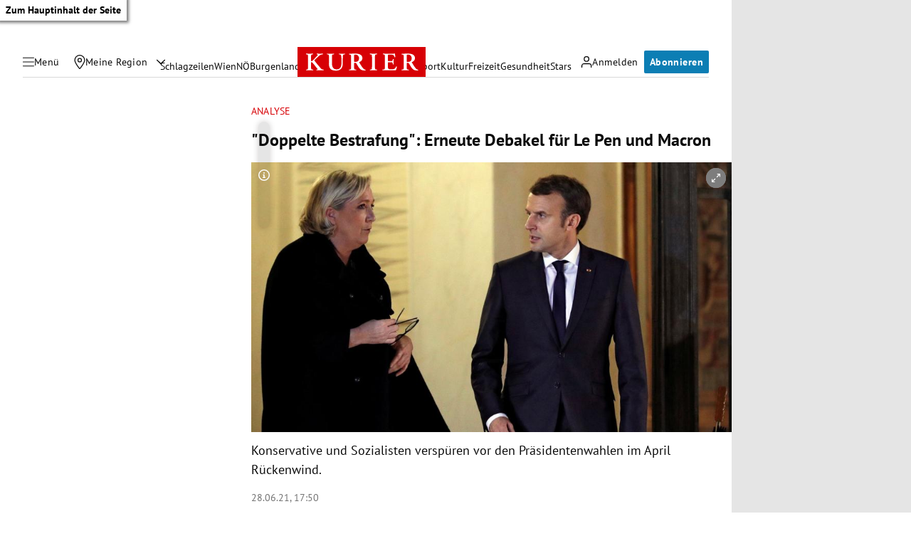

--- FILE ---
content_type: application/javascript; charset=utf-8
request_url: https://fundingchoicesmessages.google.com/f/AGSKWxV38CG_54w887DSSW2QvaaDPWwznML1ZKbnsFdxIpRuZpvd0dLVBlCQrNV5Q4QcWItkmVHwK2ajBD1RLLWBCsj7RtXHCJ3css6KcSUvuYjS0syECLVIVm0ATCkosPar5b96X52dYA==?fccs=W251bGwsbnVsbCxudWxsLG51bGwsbnVsbCxudWxsLFsxNzY5MjI3MjMzLDkyMTAwMDAwMF0sbnVsbCxudWxsLG51bGwsW251bGwsWzcsNl0sbnVsbCxudWxsLG51bGwsbnVsbCxudWxsLG51bGwsbnVsbCxudWxsLG51bGwsMV0sImh0dHBzOi8va3VyaWVyLmF0L3BvbGl0aWsvaW5sYW5kL2RvcHBlbHRlLWJlc3RyYWZ1bmctZXJuZXV0ZS1kZWJha2VsLWZ1ZXItbGUtcGVuLXVuZC1tYWNyb24vNDAxNDI3ODIyIixudWxsLFtbOCwiazYxUEJqbWs2TzAiXSxbOSwiZW4tVVMiXSxbMTYsIlsxLDEsMV0iXSxbMTksIjIiXSxbMTcsIlswXSJdLFsyNCwiIl0sWzI5LCJmYWxzZSJdXV0
body_size: 116
content:
if (typeof __googlefc.fcKernelManager.run === 'function') {"use strict";this.default_ContributorServingResponseClientJs=this.default_ContributorServingResponseClientJs||{};(function(_){var window=this;
try{
var qp=function(a){this.A=_.t(a)};_.u(qp,_.J);var rp=function(a){this.A=_.t(a)};_.u(rp,_.J);rp.prototype.getWhitelistStatus=function(){return _.F(this,2)};var sp=function(a){this.A=_.t(a)};_.u(sp,_.J);var tp=_.ed(sp),up=function(a,b,c){this.B=a;this.j=_.A(b,qp,1);this.l=_.A(b,_.Pk,3);this.F=_.A(b,rp,4);a=this.B.location.hostname;this.D=_.Fg(this.j,2)&&_.O(this.j,2)!==""?_.O(this.j,2):a;a=new _.Qg(_.Qk(this.l));this.C=new _.dh(_.q.document,this.D,a);this.console=null;this.o=new _.mp(this.B,c,a)};
up.prototype.run=function(){if(_.O(this.j,3)){var a=this.C,b=_.O(this.j,3),c=_.fh(a),d=new _.Wg;b=_.hg(d,1,b);c=_.C(c,1,b);_.jh(a,c)}else _.gh(this.C,"FCNEC");_.op(this.o,_.A(this.l,_.De,1),this.l.getDefaultConsentRevocationText(),this.l.getDefaultConsentRevocationCloseText(),this.l.getDefaultConsentRevocationAttestationText(),this.D);_.pp(this.o,_.F(this.F,1),this.F.getWhitelistStatus());var e;a=(e=this.B.googlefc)==null?void 0:e.__executeManualDeployment;a!==void 0&&typeof a==="function"&&_.To(this.o.G,
"manualDeploymentApi")};var vp=function(){};vp.prototype.run=function(a,b,c){var d;return _.v(function(e){d=tp(b);(new up(a,d,c)).run();return e.return({})})};_.Tk(7,new vp);
}catch(e){_._DumpException(e)}
}).call(this,this.default_ContributorServingResponseClientJs);
// Google Inc.

//# sourceURL=/_/mss/boq-content-ads-contributor/_/js/k=boq-content-ads-contributor.ContributorServingResponseClientJs.en_US.k61PBjmk6O0.es5.O/d=1/exm=ad_blocking_detection_executable,kernel_loader,loader_js_executable/ed=1/rs=AJlcJMztj-kAdg6DB63MlSG3pP52LjSptg/m=cookie_refresh_executable
__googlefc.fcKernelManager.run('\x5b\x5b\x5b7,\x22\x5b\x5bnull,\\\x22kurier.at\\\x22,\\\x22AKsRol9UoMzAGLKJpUIHyBSD_SvjwGYIyrBEHQPcUPAtXdpHv9fCtyEHVC93z4k3fKUqLQE-EOKblXVXs20Kq7T73FFeGiIZ4cc0SvVJuSfS5Gk9Zmo5m5EfDD5jHR5WB9uoU85zdP4XAIouksYVlhoZaSS8bpU06g\\\\u003d\\\\u003d\\\x22\x5d,null,\x5b\x5bnull,null,null,\\\x22https:\/\/fundingchoicesmessages.google.com\/f\/AGSKWxVT-1yoCpwQXcD5fdRlq6jUhKGAFyLXiuhB3csMjbYXZnn6fkpOOdW6QiRnp6AuumO7DAoKZak0LiPQfiLnbPc2hd1HayEuqz6pXICqxq13PWfqFDHP2uY2SA-Vr8FJM2kiCQbGTQ\\\\u003d\\\\u003d\\\x22\x5d,null,null,\x5bnull,null,null,\\\x22https:\/\/fundingchoicesmessages.google.com\/el\/AGSKWxUQuaaGAeFQlvANDnZR4eMwxy5U09rwFNgRR8oQGqN3IOt1FtZa-R7YdD4wbdtQDc0CnrkrMUf5QGrrtCI1KHChwkdRhz254QKq9E1xSXxDFP8XB28lLS_-EwMopgMx62EWkPBEGA\\\\u003d\\\\u003d\\\x22\x5d,null,\x5bnull,\x5b7,6\x5d,null,null,null,null,null,null,null,null,null,1\x5d\x5d,\x5b3,1\x5d\x5d\x22\x5d\x5d,\x5bnull,null,null,\x22https:\/\/fundingchoicesmessages.google.com\/f\/AGSKWxW4heU-iBca3KaT-ICjZp7RN4eTyhW0cERopn5ZqnEHIP_KDjjp1qLcNtCZ9XA2b1KtO2fdlZIQwcHsoH0vZWpfQBXuCcrWmJALXyU0lA5b0Jc6IKty_B0ACboIxJWUdP7wo_IAYg\\u003d\\u003d\x22\x5d\x5d');}

--- FILE ---
content_type: application/javascript; charset=utf-8
request_url: https://fundingchoicesmessages.google.com/f/AGSKWxV7jCH2qEmWU4pqsw7SFatgSppObjaViD0JjcSGnwlP_D8ei5OaFVWhzQAf5aQzHbJOkaBnSHFiaVCxwb_MegYgvm_XNdFyHC1NjL-Aln9fz32me20sJdO73Rv2I01Fak14BI3NFk7hVxkJMUBkoU0qmXNFsQbQ-zROcuvQ1_mJAneyodYbjGdaMKJ5/_/reklama5./add728.?view=ad&/adswap-/adtology.
body_size: -1288
content:
window['e8d724d3-098a-4b51-a9db-603b3aea5ce4'] = true;